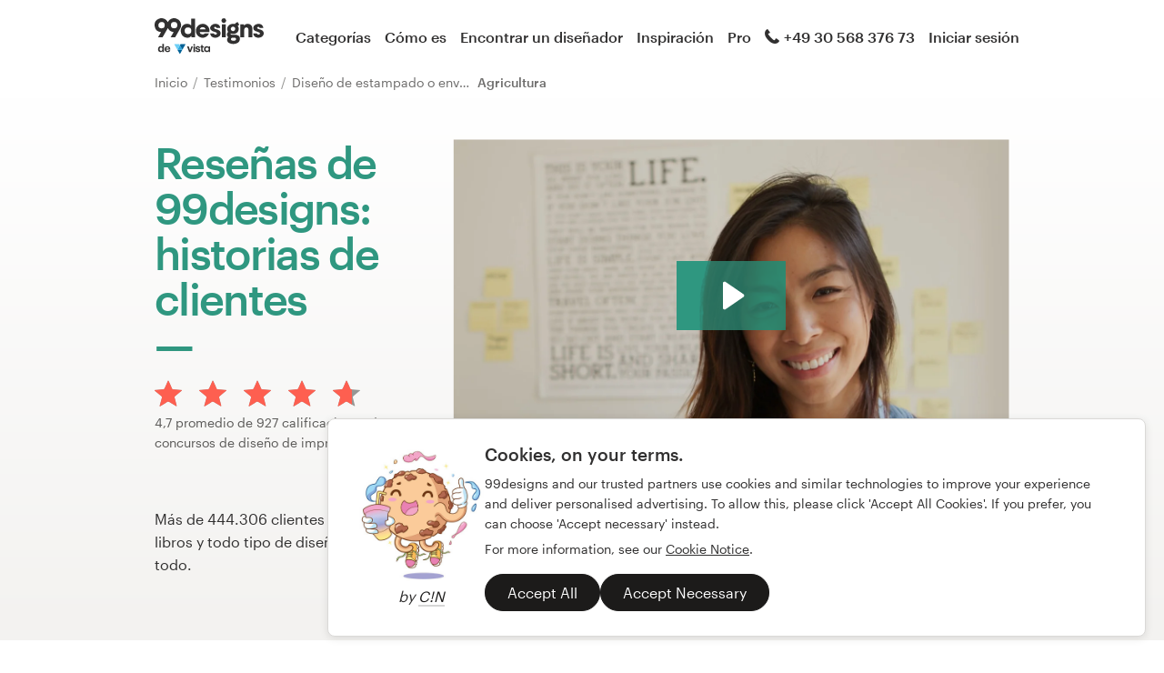

--- FILE ---
content_type: text/html; charset=utf-8
request_url: https://99designs.es/testimonials/print-design/agriculture
body_size: 11097
content:
<!DOCTYPE html>
<html lang="es-es">
    <head>
        <meta charset="utf-8">


<title>Reseñas y testimonios sobre 99designs | 99designs</title>

<meta name="description" content="Lea las opiniones sobre 99designs y compruebe por qué más de 444.306 clientes particulares y empresas confían en 99designs para la creación de sus logotipos, sitios web, libros y todo tipo de diseño gráfico." />
<meta name="keywords" content="" />
<meta name="apple-mobile-web-app-title" content="99designs" />
<meta name="slack-app-id" content="A2D02016F" />
<meta property="fb:app_id" content="51230776953" />

<meta property="og:title" content="Reseñas y testimonios sobre 99designs | 99designs" />
<meta property="og:description" content="Lea las opiniones sobre 99designs y compruebe por qué más de 444.306 clientes particulares y empresas confían en 99designs para la creación de sus logotipos, sitios web, libros y todo tipo de diseño gráfico." />
<meta property="og:url" content="https://99designs.es/testimonials/print-design/agriculture" />
<meta property="og:type" content="website" />
<meta property="og:site_name" content="99designs" />

<meta name="twitter:card" content="summary">
<meta name="twitter:site" content="@99designs">
<meta name="twitter:title" content="Reseñas y testimonios sobre 99designs | 99designs">
<meta name="twitter:description" content="Lea las opiniones sobre 99designs y compruebe por qué más de 444.306 clientes particulares y empresas confían en 99designs para la creación de sus logotipos, sitios web, libros y todo tipo de diseño gráfico.">

        <link rel="alternate" hreflang="en-us" href="https://99designs.com/testimonials/print-design/agriculture" />
        <link rel="alternate" hreflang="es-us" href="https://es.99designs.com/testimonials/print-design/agriculture" />
        <link rel="alternate" hreflang="en-au" href="https://99designs.com.au/testimonials/print-design/agriculture" />
        <link rel="alternate" hreflang="en-ca" href="https://99designs.ca/testimonials/print-design/agriculture" />
        <link rel="alternate" hreflang="en-gb" href="https://99designs.co.uk/testimonials/print-design/agriculture" />
        <link rel="alternate" hreflang="en-ie" href="https://99designs.ie/testimonials/print-design/agriculture" />
        <link rel="alternate" hreflang="de-de" href="https://99designs.de/testimonials/print-design/agriculture" />
        <link rel="alternate" hreflang="en-de" href="https://en.99designs.de/testimonials/print-design/agriculture" />
        <link rel="alternate" hreflang="en-dk" href="https://99designs.dk/testimonials/print-design/agriculture" />
        <link rel="alternate" hreflang="fr-fr" href="https://99designs.fr/testimonials/print-design/agriculture" />
        <link rel="alternate" hreflang="en-fr" href="https://en.99designs.fr/testimonials/print-design/agriculture" />
        <link rel="alternate" hreflang="it-it" href="https://99designs.it/testimonials/print-design/agriculture" />
        <link rel="alternate" hreflang="en-it" href="https://en.99designs.it/testimonials/print-design/agriculture" />
        <link rel="alternate" hreflang="en-no" href="https://99designs.no/testimonials/print-design/agriculture" />
        <link rel="alternate" hreflang="nl-nl" href="https://99designs.nl/testimonials/print-design/agriculture" />
        <link rel="alternate" hreflang="en-nl" href="https://en.99designs.nl/testimonials/print-design/agriculture" />
        <link rel="alternate" hreflang="pt-br" href="https://99designs.com.br/testimonials/print-design/agriculture" />
        <link rel="alternate" hreflang="en-br" href="https://en.99designs.com.br/testimonials/print-design/agriculture" />
        <link rel="alternate" hreflang="pt-pt" href="https://99designs.pt/testimonials/print-design/agriculture" />
        <link rel="alternate" hreflang="en-pt" href="https://en.99designs.pt/testimonials/print-design/agriculture" />
        <link rel="alternate" hreflang="es-cl" href="https://99designs.cl/testimonials/print-design/agriculture" />
        <link rel="alternate" hreflang="en-cl" href="https://en.99designs.cl/testimonials/print-design/agriculture" />
        <link rel="alternate" hreflang="es-co" href="https://99designs.com.co/testimonials/print-design/agriculture" />
        <link rel="alternate" hreflang="en-co" href="https://en.99designs.com.co/testimonials/print-design/agriculture" />
        <link rel="alternate" hreflang="es-mx" href="https://99designs.com.mx/testimonials/print-design/agriculture" />
        <link rel="alternate" hreflang="en-mx" href="https://en.99designs.com.mx/testimonials/print-design/agriculture" />
        <link rel="alternate" hreflang="es-es" href="https://99designs.es/testimonials/print-design/agriculture" />
        <link rel="alternate" hreflang="en-es" href="https://en.99designs.es/testimonials/print-design/agriculture" />
        <link rel="alternate" hreflang="ja-jp" href="https://99designs.jp/testimonials/print-design/agriculture" />
        <link rel="alternate" hreflang="en-jp" href="https://en.99designs.jp/testimonials/print-design/agriculture" />
        <link rel="alternate" hreflang="de-ch" href="https://99designs.ch/testimonials/print-design/agriculture" />
        <link rel="alternate" hreflang="it-ch" href="https://it.99designs.ch/testimonials/print-design/agriculture" />
        <link rel="alternate" hreflang="fr-ch" href="https://fr.99designs.ch/testimonials/print-design/agriculture" />
        <link rel="alternate" hreflang="en-ch" href="https://en.99designs.ch/testimonials/print-design/agriculture" />
        <link rel="alternate" hreflang="en-hk" href="https://99designs.hk/testimonials/print-design/agriculture" />
        <link rel="alternate" hreflang="en-sg" href="https://99designs.com.sg/testimonials/print-design/agriculture" />
        <link rel="alternate" hreflang="nl-be" href="https://99designs.be/testimonials/print-design/agriculture" />
        <link rel="alternate" hreflang="fr-be" href="https://fr.99designs.be/testimonials/print-design/agriculture" />
        <link rel="alternate" hreflang="en-be" href="https://en.99designs.be/testimonials/print-design/agriculture" />
        <link rel="alternate" hreflang="de-at" href="https://99designs.at/testimonials/print-design/agriculture" />
        <link rel="alternate" hreflang="en-at" href="https://en.99designs.at/testimonials/print-design/agriculture" />


    <link rel="canonical" href="https://99designs.es/testimonials/print-design/agriculture" />

<link rel="mask-icon" href="/pinned-tab-icon.svg" color="#fe5f50" />
<link rel="apple-touch-icon" href="/touch-icon-iphone.png" />
<link rel="apple-touch-icon" sizes="76x76" href="/touch-icon-ipad.png" />
<link rel="apple-touch-icon" sizes="120x120" href="/touch-icon-iphone-retina.png" />
<link rel="apple-touch-icon" sizes="152x152" href="/touch-icon-ipad-retina.png" />


    <script type="application/ld+json">{"@context":"http://schema.org/","@type":"AggregateRating","itemReviewed":{"@type":"Product","name":"Diseño de impreso o envases"},"ratingValue":"4.7","ratingCount":"927"}</script>


        <meta property="og:image" content="https://99designs.es/og-image.png" />
<meta property="og:image:alt" content="Logotipo de 99designs con fondo azul, rodeado de ballenas y unicornios de mar">
<meta property="og:image:type" content="image/png" />
<meta property="og:image:width" content="1200" />
<meta property="og:image:height" content="630" />

<meta name="twitter:image" content="https://99designs.es/og-image.png" />
<meta name="twitter:image:alt" content="Logotipo de 99designs con fondo azul, rodeado de ballenas y unicornios de mar" />

<link rel="image_src" href="https://99designs.es/og-image.png" />


    
    <meta name="viewport" content="width=device-width, initial-scale=1">
    <meta http-equiv="cleartype" content="on">
    <meta http-equiv="X-UA-Compatible" content="IE=edge,chrome=1">
    <meta http-equiv="X-UA-TextLayoutMetrics" content="natural" />
    <meta http-equiv="Accept-CH" content="DPR, Viewport-Width, Width">
    <meta name="format-detection" content="telephone=no">
    <meta name="apple-mobile-web-app-title" content="99designs" />
    <meta name="author" content="99designs" />

    <link rel="icon" sizes="16x16 32x32" href="/favicon.ico" />

        <link rel="preload" as="font" crossorigin="crossorigin" type="font/woff2" href="https://assets.99static.com/shared/fonts/Graphik-Medium.woff2" />
        <link rel="preload" as="font" crossorigin="crossorigin" type="font/woff2" href="https://assets.99static.com/shared/fonts/Graphik-Regular.woff2" />

    <link rel="stylesheet" media="screen" href="https://assets.99static.com/start/assets/css/layout-91e9e696.css" />

        <link rel="stylesheet" media="screen" href="https://assets.99static.com/start/assets/css/testimonials-09d09d2e.css" />


    <script>window.CDN_URL = "https://assets.99static.com/start/assets"</script>

        <script src="//d2wy8f7a9ursnm.cloudfront.net/v6/bugsnag.min.js"></script>
    <script>
        window.bugsnagClient = bugsnag("7d9134ec5729e1bb7d151c664a0591f9")
    </script>

<script>

bugsnagClient.metaData = {
    experiments: {"adminTagMessages":{"variant":"enabled","version":"1"},"brandGuideProduct":{"variant":"enabled","version":"1"},"completedProjectPage":{"variant":"enabled","version":"1"},"contestsConciergeUpgradeTile":{"variant":"enabled","version":"1"},"cookieConsent":{"variant":"enabled","version":"1"},"enableAIPreferenceForContests":{"variant":"enabled","version":"1"},"hyperwallet":{"variant":"enabled","version":"1"},"hyperwalletMigration":{"variant":"enabled","version":"1"},"hyperwalletPreMigration":{"variant":"enabled","version":"1"},"localizedTax":{"variant":"enabled","version":"1"},"projectsDdoMicrofrontend":{"variant":"enabled","version":"1"},"taxService":{"variant":"enabled","version":"1"},"taxServiceInContests":{"variant":"enabled","version":"1"},"visualStylesApplicationSorting":{"variant":"enabled","version":"1"}},
};

bugsnagClient.beforeSend = function(payload) {
    var blacklistedErrors = [
        // http://stackoverflow.com/questions/5913978/cryptic-script-error-reported-in-javascript-in-chrome-and-firefox
        /^Script error.$/,

        // http://stackoverflow.com/questions/1087518/firefox-error-loading-script
        /^Error loading script$/,

        // Script failed to load - generally happens during deployments
        /\[object HTMLScriptElement\]/,

        // Sirefef Windows Malware
        /priamjQuery is not defined/,

        // Chrome extensions
        // https://developer.chrome.com/extensions/storage.html
        /^TypeError: Cannot read property \'local\' of undefined$/,

        // 3rd party toolbar http://toolbar.conduit.com/
        /conduitPage/,
        /EBCallBackMessageReceived/,

        // 3rd party toolbar http://www.dealply.com/
        /DealPly/,

        // The Tale of an Unfindable JS Error http://blog.errorception.com/2012/03/tale-of-unfindable-js-error.html
        /originalCreateNotification/,
        /atomicFindClose/,
        /jid1-ejhbjdxm9zr4tq/,
        /miscellaneous_bindings/,

        // Firefox
        // Extension errors https://support.mozilla.org/en-US/questions/942331
        /Error: syntax error/,

        // UC browser
        // https://github.com/bugsnag/bugsnag-js/issues/186
        /__show__deepen/,

        // IE8
        // http://support.microsoft.com/kb/2688188
        /Invalid pointer/,

        // IE10
        // Local storage permissions https://github.com/meteor/meteor/issues/1291
        /Access is denied/,

        // others
        /QuotaExceededError/,
        /Idle connections will be closed/,
    ];

    // only log the error if it doesn't match any blacklisted error
    return !blacklistedErrors.some(function(regexp) {
        return regexp.test(payload.message);
    });
}
</script>



    <script src="/accounts/accounts.js?segment_key=uGchVqH1N7u7wLNJcBCRg1oIO9Gl6Lpa"></script>


        <script src="https://assets.99static.com/start/assets/js/es-US/common/vendor-ccb6780b0a55f8e2898e.js"></script>

    <script type="text/javascript">
    var dataLayer = dataLayer || [];
    dataLayer.push({"isAdmin":false,"isDesigner":false,"isCustomer":false,"affiliateCode":null,"isStart":true,"googleAnalyticsDomain":".99designs.es","googleAnalyticsCode":"UA-3528448-30"});
</script>


    <script>
  (function(h,o,u,n,d) {
    h=h[d]=h[d]||{q:[],onReady:function(c){h.q.push(c)}}
    d=o.createElement(u);d.async=1;d.src=n
    n=o.getElementsByTagName(u)[0];n.parentNode.insertBefore(d,n)
  })(window,document,'script','https://www.datadoghq-browser-agent.com/datadog-rum-v3.js','DD_RUM')
  DD_RUM.onReady(function() {
    DD_RUM.init({
        clientToken: 'pub6018e8cb8a18333f9e53d38127373112',
        applicationId: 'c1009a05-84a7-46ed-9e3d-f5da1129952f',
        site: 'datadoghq.com',
        service:'start',
        env:'prod',
        version: '1.0.0',
        sampleRate: 3,
        trackInteractions: true,
    })
  })
</script>


    

    
</head>


    <body class="sl_notranslate">
        




<div data-promo-bar="true" data-oc-name="left right" data-globalnavui="true" data-globalnavui-userrole="logged-out" data-trackable-section="off-canvas-nav" data-oc-offset-admin-bar="true" class="oc-wrapper ">
    <div class="oc-content--main" data-oc-canvas="left right">
            <div
                data-promo-bar
                data-promo-bar-endpoint="/noticebar"
                data-hidden
                data-use-carousel-color
            ></div>
        
    <div class="app max--desktop">
        <div class="app__header">
            <header class="site-header site-header--static site-header--signed-out"
  ><div class="site-header__inner1"
    ><div class="site-header__inner2"
      ><div class="site-header__item site-header__item--left-oc-trigger"
        ><button
          class="site-header__left-oc-trigger"
          type="button"
          data-oc-trigger="left"
          aria-label="Menú"
        ></button></div
      ><div class="site-header__item site-header__item--branding"
        ><a class="site-header__site-logo" href="/" title="99designs de Vista"
          ><div
            class="site-header__site-logo__image site-header__site-logo__image--es"
            aria-label="99designs de Vista"
          ></div></a></div
      ><div class="site-header__item site-header__item--primary-navigation"
        ><div class="top-level-nav"
          ><div class="top-level-nav__item"
            ><a class="top-level-nav__item__link" href="/categories"
              >Categorías</a
            ></div
          ><div class="top-level-nav__item"
            ><a class="top-level-nav__item__link" href="/how-it-works"
              >Cómo es</a
            ></div
          ><div class="top-level-nav__item"
            ><a class="top-level-nav__item__link" href="/designers/search"
              >Encontrar un diseñador</a
            ></div
          ><div class="top-level-nav__item"
            ><a class="top-level-nav__item__link" href="/discover"
              >Inspiración</a
            ></div
          ><div class="top-level-nav__item"
            ><a class="top-level-nav__item__link" href="/pro">Pro</a></div
          ></div
        ></div
      ><div class="site-header__item site-header__item--secondary-navigation"
        ><div class="top-level-nav"
          ><div
            class="top-level-nav__item"
            title="Lun–vier: 9:30–22:30"
            data-global-nav-tooltip="true"
            ><a class="top-level-nav__item__link" href="/help"
              ><span
                class="icon icon--hidden-for-special-breakpoint icon--offset-right icon--inline icon--phone-1"
              ></span
              >+49 30 568 376 73</a
            ></div
          ></div
        ></div
      ><div class="site-header__item site-header__item--account-navigation"
        ><div class="top-level-nav"
          ><div class="top-level-nav__item top-level-nav__item--first"
            ><a
              class="top-level-nav__item__link SMOKETEST_login_link"
              href="/login"
              data-globalnavui-loginlink="data-globalnavui-loginlink"
              >Iniciar sesión</a
            ></div
          ></div
        ></div
      ><div class="site-header__item site-header__item--right-oc-trigger"
        ><div class="top-level-nav"
          ><div class="top-level-nav__item top-level-nav__item--first"
            ><a
              class="top-level-nav__item__link SMOKETEST_login_link"
              href="/login"
              data-globalnavui-loginlink="data-globalnavui-loginlink"
              >Iniciar sesión</a
            ></div
          ></div
        ></div
      ></div
    ></div
  ></header
>

        </div>

        <div class="app__content">
            <div class="row">
    <div class="column">



        
<script type="application/ld+json">{"@context":"https://schema.org/","@type":"BreadcrumbList","itemListElement":[{"@type":"ListItem","position":1,"name":"Inicio","item":"https://99designs.es/"},{"@type":"ListItem","position":2,"name":"Testimonios","item":"https://99designs.es/testimonials"},{"@type":"ListItem","position":3,"name":"Diseño de estampado o envases","item":"https://99designs.es/testimonials/print-design"},{"@type":"ListItem","position":4,"name":"Agricultura","item":"https://99designs.es/testimonials/print-design/agriculture"}]}</script>

<ul class="breadcrumbs">
        <li class="breadcrumbs__item">
                <a class="breadcrumbs__item__link" href="/">
                    Inicio
                </a>
        </li>
        <li class="breadcrumbs__item">
                <a class="breadcrumbs__item__link" href="/testimonials">
                    Testimonios
                </a>
        </li>
        <li class="breadcrumbs__item">
                <a class="breadcrumbs__item__link" href="/testimonials/print-design">
                    Diseño de estampado o envases
                </a>
        </li>
        <li class="breadcrumbs__item">
                <span class="breadcrumbs__item__page">
                    Agricultura
                <span>
        </li>
</ul>

    </div>
</div>

            <div class="content-header">
    <div class="content-header__inner-1">
        <div class="content-header__inner-2">
            <div class="two-column-layout two-column-layout--last two-column-layout--without-bottom-padding">
                <div class="two-column-layout__header">
                    <div class="two-column-layout__heading">
                        <h1 class="heading heading--with-divider heading--forrest-lyf">
                            Reseñas de 99designs: historias de clientes
                        </h1>
                    </div>
                    <div class="two-column-layout__description">
                            <div class="aggregate-star-rating">
    <div class="aggregate-star-rating__stars">
        <div class="star-rating star-rating--large">

        <span class="star-rating__star">
            <span
                style="width: 100%;"
                class="star-rating__star__icon"
            ></span>
        </span>

        <span class="star-rating__star">
            <span
                style="width: 100%;"
                class="star-rating__star__icon"
            ></span>
        </span>

        <span class="star-rating__star">
            <span
                style="width: 100%;"
                class="star-rating__star__icon"
            ></span>
        </span>

        <span class="star-rating__star">
            <span
                style="width: 100%;"
                class="star-rating__star__icon"
            ></span>
        </span>

        <span class="star-rating__star">
            <span
                style="width: 70.10667625554204%;"
                class="star-rating__star__icon"
            ></span>
        </span>
</div>

    </div>

    <div class="aggregate-star-rating__description">
        
                                    4,7 promedio de 927 calificaciones de concursos de diseño de impreso o envases

    </div>
</div>
                    </div>
                </div>
                <div class="two-column-layout__body">
                    
<div class="wistia_responsive_padding" style="padding:56.25% 0 0 0;position:relative;">
    <div class="wistia_responsive_wrapper" style="height:100%;left:0;position:absolute;top:0;width:100%;">
        <div class="wistia_embed wistia_async_3zomwe4ydz videoFoam=true seo=false" style="height:100%;width:100%;"></div>
    </div>
</div>

                </div>
            </div>
            <p>Más de 444.306 clientes particulares y las empresas confían en 99designs para la creación de sus logos, páginas web, libros y todo tipo de diseño gráfico. Lea las opiniones sobre 99designs y compruebe cómo un buen diseño puede cambiarlo todo.</p>
        </div>
    </div>
</div>

            <div class="content-body content-body--spacious">
    <div class="content-body__inner-1">
        <div class="content-body__inner-2">

            <div class="marketing-filter-bar">
                <div class="marketing-filter-bar__item marketing-filter-bar__item--first">
                    <div class="select">

                            <select
                                data-testimonials-base-url="/testimonials"
                                data-category-select
                            >
                                    <option value="all"
                                        
                                    >Todas las categorías</option>
                                    <option value="banner-ad-design"
                                        
                                    >Banner publicitario</option>
                                    <option value="buttons-icons"
                                        
                                    >Botón o icono</option>
                                    <option value="t-shirt-design"
                                        
                                    >Camiseta</option>
                                    <option value="print-design"
                                        selected
                                    >Diseño de estampado o envases</option>
                                    <option value="logo-design"
                                        
                                    >Diseño de logotipo</option>
                                    <option value="web-design"
                                        
                                    >Diseño de páginas web</option>
                                    <option value="product-packaging-design"
                                        
                                    >Empaques de productos</option>
                                    <option value="product-label-design"
                                        
                                    >Etiqueta de producto</option>
                                    <option value="illustrations"
                                        
                                    >Gráficos e Ilustraciones</option>
                                    <option value="social-media-pack"
                                        
                                    >Logotipo y paquete de redes sociales</option>
                                    <option value="logo-business-card-design"
                                        
                                    >Logotipo y tarjeta de presentación</option>
                                    <option value="other-design-tasks"
                                        
                                    >Otro diseño gráfico</option>
                                    <option value="other-design"
                                        
                                    >Otros diseños</option>
                                    <option value="other-packaging-label-design"
                                        
                                    >Otros, Packaging o Etiqueta</option>
                                    <option value="stationery-design"
                                        
                                    >Papelería</option>
                                    <option value="brand-identity-pack"
                                        
                                    >Paquete de logotipo e identidad de marca</option>
                                    <option value="postcard-flyer-design"
                                        
                                    >Postal, flyer o impreso</option>
                            </select>
                    </div>
                </div>

                <div class="marketing-filter-bar__item">
                    <div class="select">
                        <select
                            data-testimonials-base-url="/testimonials"
                            data-industry-select
                        >
                                <option value="all"
                                    
                                >Todas las industrias</option>
                                <option value="attorney"
                                    
                                >Abogacía y derecho</option>
                                <option value="physical"
                                    
                                >Acondicionamiento físico</option>
                                <option value="agriculture"
                                    selected
                                >Agricultura</option>
                                <option value="food"
                                    
                                >Alimentos y bebidas</option>
                                <option value="animals"
                                    
                                >Animales y mascotas</option>
                                <option value="architectural"
                                    
                                >Arquitectura</option>
                                <option value="art"
                                    
                                >Arte y diseño</option>
                                <option value="automotive"
                                    
                                >Automotor</option>
                                <option value="bar"
                                    
                                >Bar y club nocturno</option>
                                <option value="realestate"
                                    
                                >Bienes raíces e hipotecas</option>
                                <option value="dating"
                                    
                                >Citas</option>
                                <option value="computer"
                                    
                                >Computación</option>
                                <option value="communications"
                                    
                                >Comunicaciones</option>
                                <option value="community"
                                    
                                >Comunidad y sin fines de lucro</option>
                                <option value="construction"
                                    
                                >Construcción</option>
                                <option value="accounting"
                                    
                                >Contabilidad y finanzas</option>
                                <option value="cosmetics"
                                    
                                >Cosmética y belleza</option>
                                <option value="children"
                                    
                                >Cuidado infantil</option>
                                <option value="sports"
                                    
                                >Deportes</option>
                                <option value="education"
                                    
                                >Educación</option>
                                <option value="entertainment"
                                    
                                >Entretenimiento y bellas artes</option>
                                <option value="photography"
                                    
                                >Fotografía</option>
                                <option value="industrial"
                                    
                                >Industrial</option>
                                <option value="internet"
                                    
                                >Internet</option>
                                <option value="games"
                                    
                                >Juegos y recreación</option>
                                <option value="cleaning"
                                    
                                >Limpieza y mantenimiento</option>
                                <option value="medical"
                                    
                                >Medicina y farmacia</option>
                                <option value="environment"
                                    
                                >Medio ambiente</option>
                                <option value="fashion"
                                    
                                >Moda</option>
                                <option value="home"
                                    
                                >Muebles del hogar</option>
                                <option value="business"
                                    
                                >Negocio y consultoría</option>
                                <option value="religious"
                                    
                                >Religioso</option>
                                <option value="restaurant"
                                    
                                >Restaurante</option>
                                <option value="security"
                                    
                                >Seguridad</option>
                                <option value="wedding"
                                    
                                >Servicios para bodas</option>
                                <option value="spa"
                                    
                                >Spa y estética</option>
                                <option value="technology"
                                    
                                >Tecnología</option>
                                <option value="retail"
                                    
                                >Venta al público</option>
                                <option value="travel"
                                    
                                >Viajes y hotelería</option>
                        </select>
                    </div>
                </div>
            </div>

            
    <div class="accordion" data-accordion>
                        <script type="application/ld+json">{"@context":"http://schema.org/","@type":"Review","datePublished":"2012-03-27T00:00:00.000Z","itemReviewed":{"@type":"Product","name":"Diseño de impreso o envases"},"author":{"@type":"Person","name":"Dcothran"},"reviewBody":"We got a lot more than we thought. Wonderful to work with and very professional!!!","publisher":{"@type":"Organization","name":"99designs","sameAs":"http://99designs.com"},"reviewRating":{"@type":"Rating","ratingValue":"5.0"}}</script>

<div class="accordion-item accordion-item--list accordion-item--testimonial" data-accordion-item="true" data-active="false">
    <button type="button" class="accordion-item__trigger" data-accordion-item-trigger>
            <div class="accordion-item__body" data-accordion-item-body>
                <div class="accordion-item__body__inner">
                        <div class="testimonial-listing" data-testimonials-testimonial-id="3007">
        <div class="testimonial-listing__user">
            <div class="testimonial-listing-user">
                <div class="testimonial-listing-user__avatar">
                    <div class="avatar avatar--small">
                            <img class="avatar__image" src="/avatars/users/805441/75" />
                    </div>
                </div>
                <div class="testimonial-listing-user__data">
                        <div class="testimonial-listing-user__data__item">
                             <div class="star-rating star-rating--small">

        <span class="star-rating__star">
            <span
                style="width: 100%;"
                class="star-rating__star__icon"
            ></span>
        </span>

        <span class="star-rating__star">
            <span
                style="width: 100%;"
                class="star-rating__star__icon"
            ></span>
        </span>

        <span class="star-rating__star">
            <span
                style="width: 100%;"
                class="star-rating__star__icon"
            ></span>
        </span>

        <span class="star-rating__star">
            <span
                style="width: 100%;"
                class="star-rating__star__icon"
            ></span>
        </span>

        <span class="star-rating__star">
            <span
                style="width: 100%;"
                class="star-rating__star__icon"
            ></span>
        </span>
</div>

                        </div>
                        <div class="testimonial-listing-user__data__item">
                            <time datetime="2012-03-27T00:00:00.000+0000">
                                27 de marzo de 2012
                            </time>
                        </div>
                    <div class="testimonial-listing-user__data__item">
                        <div class="display-name">
                                Dcothran
                        </div>
                    </div>

                        <div class="testimonial-listing-user__data__item testimonial-listing-user__data__item--subtitle testimonial-listing-user__data__item--hidden-when-inactive">
                            <a class="link link--soft" href="/contests/122746" data-testimonials-contest-link>
                                Ver su concurso de impreso o envases
                            </a>
                        </div>
                </div>
            </div>
        </div>

        <div class="testimonial-listing__text">
            <div class="testimonial-listing__text__inner">
                    <div class="blockquote blockquote--large-quote blockquote--soft">
                        We got a lot more than we thought. Wonderful to work with and very professional!!!
                    </div>
            </div>
        </div>
    </div>

                </div>
            </div>
        <div class="accordion-item__trigger__state-indicator"></div>
    </button>
</div>
<script type="application/ld+json">{"@context":"http://schema.org/","@type":"Review","datePublished":"2012-03-20T18:59:01.000Z","itemReviewed":{"@type":"Product","name":"Diseño de impreso o envases"},"author":{"@type":"Person","name":"Support89"},"reviewBody":null,"publisher":{"@type":"Organization","name":"99designs","sameAs":"http://99designs.com"},"reviewRating":{"@type":"Rating","ratingValue":"4.6"}}</script>

<div class="accordion-item accordion-item--list accordion-item--testimonial" data-accordion-item="true" data-active="false">
    <button type="button" class="accordion-item__trigger" data-accordion-item-trigger>
            <div class="accordion-item__body" data-accordion-item-body>
                <div class="accordion-item__body__inner">
                        <div class="testimonial-listing" data-testimonials-testimonial-id="31496">
        <div class="testimonial-listing__user">
            <div class="testimonial-listing-user">
                <div class="testimonial-listing-user__avatar">
                    <div class="avatar avatar--small">
                            <img class="avatar__image" src="/avatars/users/820284/75" />
                    </div>
                </div>
                <div class="testimonial-listing-user__data">
                        <div class="testimonial-listing-user__data__item">
                             <div class="star-rating star-rating--small">

        <span class="star-rating__star">
            <span
                style="width: 100%;"
                class="star-rating__star__icon"
            ></span>
        </span>

        <span class="star-rating__star">
            <span
                style="width: 100%;"
                class="star-rating__star__icon"
            ></span>
        </span>

        <span class="star-rating__star">
            <span
                style="width: 100%;"
                class="star-rating__star__icon"
            ></span>
        </span>

        <span class="star-rating__star">
            <span
                style="width: 100%;"
                class="star-rating__star__icon"
            ></span>
        </span>

        <span class="star-rating__star">
            <span
                style="width: 59.999999999999964%;"
                class="star-rating__star__icon"
            ></span>
        </span>
</div>

                        </div>
                        <div class="testimonial-listing-user__data__item">
                            <time datetime="2012-03-20T18:59:01.000+0000">
                                20 de marzo de 2012
                            </time>
                        </div>
                    <div class="testimonial-listing-user__data__item">
                        <div class="display-name">
                                Support89
                        </div>
                    </div>

                </div>
            </div>
        </div>

        <div class="testimonial-listing__text">
            <div class="testimonial-listing__text__inner">
                    <i> Solo calificación</i>
            </div>
        </div>
    </div>

                </div>
            </div>
        <div class="accordion-item__trigger__state-indicator"></div>
    </button>
</div>
<script type="application/ld+json">{"@context":"http://schema.org/","@type":"Review","datePublished":"2012-03-01T04:43:06.000Z","itemReviewed":{"@type":"Product","name":"Diseño de impreso o envases"},"author":{"@type":"Person","name":"Dcothran"},"reviewBody":null,"publisher":{"@type":"Organization","name":"99designs","sameAs":"http://99designs.com"},"reviewRating":{"@type":"Rating","ratingValue":"5.0"}}</script>

<div class="accordion-item accordion-item--list accordion-item--testimonial" data-accordion-item="true" data-active="false">
    <button type="button" class="accordion-item__trigger" data-accordion-item-trigger>
            <div class="accordion-item__body" data-accordion-item-body>
                <div class="accordion-item__body__inner">
                        <div class="testimonial-listing" data-testimonials-testimonial-id="30647">
        <div class="testimonial-listing__user">
            <div class="testimonial-listing-user">
                <div class="testimonial-listing-user__avatar">
                    <div class="avatar avatar--small">
                            <img class="avatar__image" src="/avatars/users/805441/75" />
                    </div>
                </div>
                <div class="testimonial-listing-user__data">
                        <div class="testimonial-listing-user__data__item">
                             <div class="star-rating star-rating--small">

        <span class="star-rating__star">
            <span
                style="width: 100%;"
                class="star-rating__star__icon"
            ></span>
        </span>

        <span class="star-rating__star">
            <span
                style="width: 100%;"
                class="star-rating__star__icon"
            ></span>
        </span>

        <span class="star-rating__star">
            <span
                style="width: 100%;"
                class="star-rating__star__icon"
            ></span>
        </span>

        <span class="star-rating__star">
            <span
                style="width: 100%;"
                class="star-rating__star__icon"
            ></span>
        </span>

        <span class="star-rating__star">
            <span
                style="width: 100%;"
                class="star-rating__star__icon"
            ></span>
        </span>
</div>

                        </div>
                        <div class="testimonial-listing-user__data__item">
                            <time datetime="2012-03-01T04:43:06.000+0000">
                                01 de marzo de 2012
                            </time>
                        </div>
                    <div class="testimonial-listing-user__data__item">
                        <div class="display-name">
                                Dcothran
                        </div>
                    </div>

                        <div class="testimonial-listing-user__data__item testimonial-listing-user__data__item--subtitle testimonial-listing-user__data__item--hidden-when-inactive">
                            <a class="link link--soft" href="/contests/122746" data-testimonials-contest-link>
                                Ver su concurso de impreso o envases
                            </a>
                        </div>
                </div>
            </div>
        </div>

        <div class="testimonial-listing__text">
            <div class="testimonial-listing__text__inner">
                    <i> Solo calificación</i>
            </div>
        </div>
    </div>

                </div>
            </div>
        <div class="accordion-item__trigger__state-indicator"></div>
    </button>
</div>
<script type="application/ld+json">{"@context":"http://schema.org/","@type":"Review","datePublished":"2012-01-30T11:02:11.000Z","itemReviewed":{"@type":"Product","name":"Diseño de impreso o envases"},"author":{"@type":"Person","name":"Jan3013"},"reviewBody":null,"publisher":{"@type":"Organization","name":"99designs","sameAs":"http://99designs.com"},"reviewRating":{"@type":"Rating","ratingValue":"5.0"}}</script>

<div class="accordion-item accordion-item--list accordion-item--testimonial" data-accordion-item="true" data-active="false">
    <button type="button" class="accordion-item__trigger" data-accordion-item-trigger>
            <div class="accordion-item__body" data-accordion-item-body>
                <div class="accordion-item__body__inner">
                        <div class="testimonial-listing" data-testimonials-testimonial-id="28180">
        <div class="testimonial-listing__user">
            <div class="testimonial-listing-user">
                <div class="testimonial-listing-user__avatar">
                    <div class="avatar avatar--small">
                            <img class="avatar__image" src="/avatars/users/771295/75" />
                    </div>
                </div>
                <div class="testimonial-listing-user__data">
                        <div class="testimonial-listing-user__data__item">
                             <div class="star-rating star-rating--small">

        <span class="star-rating__star">
            <span
                style="width: 100%;"
                class="star-rating__star__icon"
            ></span>
        </span>

        <span class="star-rating__star">
            <span
                style="width: 100%;"
                class="star-rating__star__icon"
            ></span>
        </span>

        <span class="star-rating__star">
            <span
                style="width: 100%;"
                class="star-rating__star__icon"
            ></span>
        </span>

        <span class="star-rating__star">
            <span
                style="width: 100%;"
                class="star-rating__star__icon"
            ></span>
        </span>

        <span class="star-rating__star">
            <span
                style="width: 100%;"
                class="star-rating__star__icon"
            ></span>
        </span>
</div>

                        </div>
                        <div class="testimonial-listing-user__data__item">
                            <time datetime="2012-01-30T11:02:11.000+0000">
                                30 de enero de 2012
                            </time>
                        </div>
                    <div class="testimonial-listing-user__data__item">
                        <div class="display-name">
                                Jan3013
                        </div>
                    </div>

                        <div class="testimonial-listing-user__data__item testimonial-listing-user__data__item--subtitle testimonial-listing-user__data__item--hidden-when-inactive">
                            <a class="link link--soft" href="/contests/115359" data-testimonials-contest-link>
                                Ver su concurso de impreso o envases
                            </a>
                        </div>
                </div>
            </div>
        </div>

        <div class="testimonial-listing__text">
            <div class="testimonial-listing__text__inner">
                    <i> Solo calificación</i>
            </div>
        </div>
    </div>

                </div>
            </div>
        <div class="accordion-item__trigger__state-indicator"></div>
    </button>
</div>
<script type="application/ld+json">{"@context":"http://schema.org/","@type":"Review","datePublished":"2012-01-20T15:09:53.000Z","itemReviewed":{"@type":"Product","name":"Diseño de impreso o envases"},"author":{"@type":"Person","name":"Tbrady34"},"reviewBody":null,"publisher":{"@type":"Organization","name":"99designs","sameAs":"http://99designs.com"},"reviewRating":{"@type":"Rating","ratingValue":"4.2"}}</script>

<div class="accordion-item accordion-item--list accordion-item--testimonial" data-accordion-item="true" data-active="false">
    <button type="button" class="accordion-item__trigger" data-accordion-item-trigger>
            <div class="accordion-item__body" data-accordion-item-body>
                <div class="accordion-item__body__inner">
                        <div class="testimonial-listing" data-testimonials-testimonial-id="27158">
        <div class="testimonial-listing__user">
            <div class="testimonial-listing-user">
                <div class="testimonial-listing-user__avatar">
                    <div class="avatar avatar--small">
                            <img class="avatar__image" src="/avatars/users/746588/75" />
                    </div>
                </div>
                <div class="testimonial-listing-user__data">
                        <div class="testimonial-listing-user__data__item">
                             <div class="star-rating star-rating--small">

        <span class="star-rating__star">
            <span
                style="width: 100%;"
                class="star-rating__star__icon"
            ></span>
        </span>

        <span class="star-rating__star">
            <span
                style="width: 100%;"
                class="star-rating__star__icon"
            ></span>
        </span>

        <span class="star-rating__star">
            <span
                style="width: 100%;"
                class="star-rating__star__icon"
            ></span>
        </span>

        <span class="star-rating__star">
            <span
                style="width: 100%;"
                class="star-rating__star__icon"
            ></span>
        </span>

        <span class="star-rating__star">
            <span
                style="width: 20.000000000000018%;"
                class="star-rating__star__icon"
            ></span>
        </span>
</div>

                        </div>
                        <div class="testimonial-listing-user__data__item">
                            <time datetime="2012-01-20T15:09:53.000+0000">
                                20 de enero de 2012
                            </time>
                        </div>
                    <div class="testimonial-listing-user__data__item">
                        <div class="display-name">
                                Tbrady34
                        </div>
                    </div>

                        <div class="testimonial-listing-user__data__item testimonial-listing-user__data__item--subtitle testimonial-listing-user__data__item--hidden-when-inactive">
                            <a class="link link--soft" href="/contests/112470" data-testimonials-contest-link>
                                Ver su concurso de impreso o envases
                            </a>
                        </div>
                </div>
            </div>
        </div>

        <div class="testimonial-listing__text">
            <div class="testimonial-listing__text__inner">
                    <i> Solo calificación</i>
            </div>
        </div>
    </div>

                </div>
            </div>
        <div class="accordion-item__trigger__state-indicator"></div>
    </button>
</div>
<script type="application/ld+json">{"@context":"http://schema.org/","@type":"Review","datePublished":"2011-11-22T23:37:30.000Z","itemReviewed":{"@type":"Product","name":"Diseño de impreso o envases"},"author":{"@type":"Person","name":"Cyoung115"},"reviewBody":null,"publisher":{"@type":"Organization","name":"99designs","sameAs":"http://99designs.com"},"reviewRating":{"@type":"Rating","ratingValue":"4.6"}}</script>

<div class="accordion-item accordion-item--list accordion-item--testimonial" data-accordion-item="true" data-active="false">
    <button type="button" class="accordion-item__trigger" data-accordion-item-trigger>
            <div class="accordion-item__body" data-accordion-item-body>
                <div class="accordion-item__body__inner">
                        <div class="testimonial-listing" data-testimonials-testimonial-id="25001">
        <div class="testimonial-listing__user">
            <div class="testimonial-listing-user">
                <div class="testimonial-listing-user__avatar">
                    <div class="avatar avatar--small">
                            <img class="avatar__image" src="/avatars/users/722406/75" />
                    </div>
                </div>
                <div class="testimonial-listing-user__data">
                        <div class="testimonial-listing-user__data__item">
                             <div class="star-rating star-rating--small">

        <span class="star-rating__star">
            <span
                style="width: 100%;"
                class="star-rating__star__icon"
            ></span>
        </span>

        <span class="star-rating__star">
            <span
                style="width: 100%;"
                class="star-rating__star__icon"
            ></span>
        </span>

        <span class="star-rating__star">
            <span
                style="width: 100%;"
                class="star-rating__star__icon"
            ></span>
        </span>

        <span class="star-rating__star">
            <span
                style="width: 100%;"
                class="star-rating__star__icon"
            ></span>
        </span>

        <span class="star-rating__star">
            <span
                style="width: 59.999999999999964%;"
                class="star-rating__star__icon"
            ></span>
        </span>
</div>

                        </div>
                        <div class="testimonial-listing-user__data__item">
                            <time datetime="2011-11-22T23:37:30.000+0000">
                                22 de noviembre de 2011
                            </time>
                        </div>
                    <div class="testimonial-listing-user__data__item">
                        <div class="display-name">
                                Cyoung115
                        </div>
                    </div>

                        <div class="testimonial-listing-user__data__item testimonial-listing-user__data__item--subtitle testimonial-listing-user__data__item--hidden-when-inactive">
                            <a class="link link--soft" href="/contests/106415" data-testimonials-contest-link>
                                Ver su concurso de impreso o envases
                            </a>
                        </div>
                </div>
            </div>
        </div>

        <div class="testimonial-listing__text">
            <div class="testimonial-listing__text__inner">
                    <i> Solo calificación</i>
            </div>
        </div>
    </div>

                </div>
            </div>
        <div class="accordion-item__trigger__state-indicator"></div>
    </button>
</div>
<script type="application/ld+json">{"@context":"http://schema.org/","@type":"Review","datePublished":"2011-11-13T07:57:47.000Z","itemReviewed":{"@type":"Product","name":"Diseño de impreso o envases"},"author":{"@type":"Person","name":"Brocolli"},"reviewBody":null,"publisher":{"@type":"Organization","name":"99designs","sameAs":"http://99designs.com"},"reviewRating":{"@type":"Rating","ratingValue":"3.8"}}</script>

<div class="accordion-item accordion-item--list accordion-item--testimonial" data-accordion-item="true" data-active="false">
    <button type="button" class="accordion-item__trigger" data-accordion-item-trigger>
            <div class="accordion-item__body" data-accordion-item-body>
                <div class="accordion-item__body__inner">
                        <div class="testimonial-listing" data-testimonials-testimonial-id="21740">
        <div class="testimonial-listing__user">
            <div class="testimonial-listing-user">
                <div class="testimonial-listing-user__avatar">
                    <div class="avatar avatar--small">
                            <img class="avatar__image" src="/avatars/users/663786/75" />
                    </div>
                </div>
                <div class="testimonial-listing-user__data">
                        <div class="testimonial-listing-user__data__item">
                             <div class="star-rating star-rating--small">

        <span class="star-rating__star">
            <span
                style="width: 100%;"
                class="star-rating__star__icon"
            ></span>
        </span>

        <span class="star-rating__star">
            <span
                style="width: 100%;"
                class="star-rating__star__icon"
            ></span>
        </span>

        <span class="star-rating__star">
            <span
                style="width: 100%;"
                class="star-rating__star__icon"
            ></span>
        </span>

        <span class="star-rating__star">
            <span
                style="width: 79.99999999999999%;"
                class="star-rating__star__icon"
            ></span>
        </span>

        <span class="star-rating__star">
            <span
                style="width: 0%;"
                class="star-rating__star__icon"
            ></span>
        </span>
</div>

                        </div>
                        <div class="testimonial-listing-user__data__item">
                            <time datetime="2011-11-13T07:57:47.000+0000">
                                13 de noviembre de 2011
                            </time>
                        </div>
                    <div class="testimonial-listing-user__data__item">
                        <div class="display-name">
                                Brocolli
                        </div>
                    </div>

                        <div class="testimonial-listing-user__data__item testimonial-listing-user__data__item--subtitle testimonial-listing-user__data__item--hidden-when-inactive">
                            <a class="link link--soft" href="/contests/96736" data-testimonials-contest-link>
                                Ver su concurso de impreso o envases
                            </a>
                        </div>
                </div>
            </div>
        </div>

        <div class="testimonial-listing__text">
            <div class="testimonial-listing__text__inner">
                    <i> Solo calificación</i>
            </div>
        </div>
    </div>

                </div>
            </div>
        <div class="accordion-item__trigger__state-indicator"></div>
    </button>
</div>
<script type="application/ld+json">{"@context":"http://schema.org/","@type":"Review","datePublished":"2011-10-22T02:58:39.000Z","itemReviewed":{"@type":"Product","name":"Diseño de impreso o envases"},"author":{"@type":"Person","name":"royalbees"},"reviewBody":null,"publisher":{"@type":"Organization","name":"99designs","sameAs":"http://99designs.com"},"reviewRating":{"@type":"Rating","ratingValue":"3.8"}}</script>

<div class="accordion-item accordion-item--list accordion-item--testimonial" data-accordion-item="true" data-active="false">
    <button type="button" class="accordion-item__trigger" data-accordion-item-trigger>
            <div class="accordion-item__body" data-accordion-item-body>
                <div class="accordion-item__body__inner">
                        <div class="testimonial-listing" data-testimonials-testimonial-id="23351">
        <div class="testimonial-listing__user">
            <div class="testimonial-listing-user">
                <div class="testimonial-listing-user__avatar">
                    <div class="avatar avatar--small">
                            <img class="avatar__image" src="/avatars/users/696006/75" />
                    </div>
                </div>
                <div class="testimonial-listing-user__data">
                        <div class="testimonial-listing-user__data__item">
                             <div class="star-rating star-rating--small">

        <span class="star-rating__star">
            <span
                style="width: 100%;"
                class="star-rating__star__icon"
            ></span>
        </span>

        <span class="star-rating__star">
            <span
                style="width: 100%;"
                class="star-rating__star__icon"
            ></span>
        </span>

        <span class="star-rating__star">
            <span
                style="width: 100%;"
                class="star-rating__star__icon"
            ></span>
        </span>

        <span class="star-rating__star">
            <span
                style="width: 79.99999999999999%;"
                class="star-rating__star__icon"
            ></span>
        </span>

        <span class="star-rating__star">
            <span
                style="width: 0%;"
                class="star-rating__star__icon"
            ></span>
        </span>
</div>

                        </div>
                        <div class="testimonial-listing-user__data__item">
                            <time datetime="2011-10-22T02:58:39.000+0000">
                                22 de octubre de 2011
                            </time>
                        </div>
                    <div class="testimonial-listing-user__data__item">
                        <div class="display-name">
                                royalbees
                        </div>
                    </div>

                        <div class="testimonial-listing-user__data__item testimonial-listing-user__data__item--subtitle testimonial-listing-user__data__item--hidden-when-inactive">
                            <a class="link link--soft" href="/contests/101549" data-testimonials-contest-link>
                                Ver su concurso de impreso o envases
                            </a>
                        </div>
                </div>
            </div>
        </div>

        <div class="testimonial-listing__text">
            <div class="testimonial-listing__text__inner">
                    <i> Solo calificación</i>
            </div>
        </div>
    </div>

                </div>
            </div>
        <div class="accordion-item__trigger__state-indicator"></div>
    </button>
</div>
<script type="application/ld+json">{"@context":"http://schema.org/","@type":"Review","datePublished":"2011-10-17T17:34:51.000Z","itemReviewed":{"@type":"Product","name":"Diseño de impreso o envases"},"author":{"@type":"Person","name":"Acres U.S.A."},"reviewBody":null,"publisher":{"@type":"Organization","name":"99designs","sameAs":"http://99designs.com"},"reviewRating":{"@type":"Rating","ratingValue":"4.2"}}</script>

<div class="accordion-item accordion-item--list accordion-item--testimonial" data-accordion-item="true" data-active="false">
    <button type="button" class="accordion-item__trigger" data-accordion-item-trigger>
            <div class="accordion-item__body" data-accordion-item-body>
                <div class="accordion-item__body__inner">
                        <div class="testimonial-listing" data-testimonials-testimonial-id="22715">
        <div class="testimonial-listing__user">
            <div class="testimonial-listing-user">
                <div class="testimonial-listing-user__avatar">
                    <div class="avatar avatar--small">
                            <img class="avatar__image" src="/avatars/users/682354/75" />
                    </div>
                </div>
                <div class="testimonial-listing-user__data">
                        <div class="testimonial-listing-user__data__item">
                             <div class="star-rating star-rating--small">

        <span class="star-rating__star">
            <span
                style="width: 100%;"
                class="star-rating__star__icon"
            ></span>
        </span>

        <span class="star-rating__star">
            <span
                style="width: 100%;"
                class="star-rating__star__icon"
            ></span>
        </span>

        <span class="star-rating__star">
            <span
                style="width: 100%;"
                class="star-rating__star__icon"
            ></span>
        </span>

        <span class="star-rating__star">
            <span
                style="width: 100%;"
                class="star-rating__star__icon"
            ></span>
        </span>

        <span class="star-rating__star">
            <span
                style="width: 20.000000000000018%;"
                class="star-rating__star__icon"
            ></span>
        </span>
</div>

                        </div>
                        <div class="testimonial-listing-user__data__item">
                            <time datetime="2011-10-17T17:34:51.000+0000">
                                17 de octubre de 2011
                            </time>
                        </div>
                    <div class="testimonial-listing-user__data__item">
                        <div class="display-name">
                                Acres U.S.A.
                        </div>
                    </div>

                </div>
            </div>
        </div>

        <div class="testimonial-listing__text">
            <div class="testimonial-listing__text__inner">
                    <i> Solo calificación</i>
            </div>
        </div>
    </div>

                </div>
            </div>
        <div class="accordion-item__trigger__state-indicator"></div>
    </button>
</div>


    </div>


            
<section class="section">
</section>
        </div>
    </div>
</div>

        </div>

        <div class="app__footer">
            <footer role="contentinfo"
  ><div class="site-footer"
    ><div class="site-footer__navigation"
      ><div class="site-footer__navigation__inner"
        ><div class="site-footer__navigation__group"
          ><h5 class="heading heading--h6 heading--grey800"
            >Servicios de diseño</h5
          ><div class="footer-links-menu"
            ><ul class="footer-links-menu__items"
              ><li class="footer-links-menu__items__item"
                ><a
                  class="footer-links-menu__items__item__link"
                  href="/contests"
                  >Concursos de diseño</a
                ></li
              ><li class="footer-links-menu__items__item"
                ><a
                  class="footer-links-menu__items__item__link"
                  href="/projects"
                  >Proyectos 1-1</a
                ></li
              ><li class="footer-links-menu__items__item"
                ><a
                  class="footer-links-menu__items__item__link"
                  href="/designers/search"
                  >Encontrar un diseñador</a
                ></li
              ><li class="footer-links-menu__items__item"
                ><a
                  class="footer-links-menu__items__item__link"
                  href="/discover"
                  >Descubra la inspiración</a
                ></li
              ><li class="footer-links-menu__items__item"
                ><a
                  class="footer-links-menu__items__item__link"
                  href="/pro/studio"
                  >99designs Studio</a
                ></li
              ><li class="footer-links-menu__items__item"
                ><a class="footer-links-menu__items__item__link" href="/pro"
                  >99designs Pro</a
                ></li
              ></ul
            ></div
          ></div
        ><div class="site-footer__navigation__group"
          ><div class="footer-links-menu"
            ><h5 class="heading heading--h6 heading--grey800">Soporte</h5
            ><ul class="footer-links-menu__items"
              ><li class="footer-links-menu__items__item"
                ><a class="footer-links-menu__items__item__link" href="/help"
                  >Ayuda</a
                ></li
              ></ul
            ></div
          ></div
        ><div class="site-footer__navigation__group"
          ><div class="footer-links-menu"
            ><h5 class="heading heading--h6 heading--grey800">Recursos</h5
            ><ul class="footer-links-menu__items"
              ><li class="footer-links-menu__items__item"
                ><a class="footer-links-menu__items__item__link" href="/pricing"
                  >Precios</a
                ></li
              ><li class="footer-links-menu__items__item"
                ><a
                  class="footer-links-menu__items__item__link"
                  href="/designers"
                  >Hágase diseñador</a
                ></li
              ><li class="footer-links-menu__items__item"
                ><a class="footer-links-menu__items__item__link" href="/blog/"
                  >Blog</a
                ></li
              ><li class="footer-links-menu__items__item"
                ><a
                  class="footer-links-menu__items__item__link"
                  href="/best-design-awards"
                  >99awards</a
                ></li
              ></ul
            ></div
          ></div
        ><div class="site-footer__navigation__group"
          ><div class="footer-links-menu"
            ><h5 class="heading heading--h6 heading--grey800">Compañía</h5
            ><ul class="footer-links-menu__items"
              ><li class="footer-links-menu__items__item"
                ><a class="footer-links-menu__items__item__link" href="/about"
                  >Acerca de</a
                ></li
              ><li class="footer-links-menu__items__item"
                ><a
                  class="footer-links-menu__items__item__link"
                  href="/about/contact"
                  >Contacto</a
                ></li
              ></ul
            ></div
          ></div
        ></div
      ></div
    ><div class="site-footer__sub"
      ><div class="site-footer__sub__inner"
        ><div class="site-footer__legal"
          ><span class="site-footer__legal__copyright-message">© 99designs</span
          ><span class="site-footer__legal__parent">de Vista</span
          ><div class="site-footer__legal__privacy-links"
            ><ul class="footer-level-nav--with-dividers"
              ><li class="footer-level-nav__item"
                ><a
                  class="footer-level-nav__item__link"
                  href="/legal/terms-and-conditions"
                  >Términos y condiciones</a
                ></li
              ><li class="footer-level-nav__item"
                ><a class="footer-level-nav__item__link" href="/legal/privacy"
                  >Privacidad</a
                ></li
              ><li class="footer-level-nav__item"
                ><a class="footer-level-nav__item__link" href="/legal/imprint"
                  >Impresión</a
                ></li
              ></ul
            ></div
          ></div
        ><div class="site-footer__language"
          ><div class="locale-switcher"
            ><span class="locale-switcher__icon"
              ><span class="icon icon--globe-1"></span></span
            ><div class="locale-switcher__nav"
              ><ul class="footer-level-nav"
                ><li class="footer-level-nav__item" data-state="selected"
                  >español</li
                ><li class="footer-level-nav__item"
                  ><a
                    class="footer-level-nav__item__link"
                    href="/user/switch-language/en-ES"
                    >English</a
                  ></li
                ></ul
              ></div
            ></div
          ></div
        ><div class="site-footer__socials"
          ><ul class="footer-level-nav"
            ><li class="footer-level-nav__item"
              ><a
                href="https://www.facebook.com/99designs.es"
                class="icon-button icon-button--simple"
                aria-label="Facebook"
                ><span class="icon icon--facebook-2"></span></a></li
            ><li class="footer-level-nav__item"
              ><a
                href="https://www.twitter.com/99designs_es"
                class="icon-button icon-button--simple"
                aria-label="Twitter"
                ><span class="icon icon--twitter-1"></span></a></li
            ><li class="footer-level-nav__item"
              ><a
                href="https://www.linkedin.com/company/99designs"
                class="icon-button icon-button--simple"
                aria-label="LinkedIn"
                ><span class="icon icon--linkedin-4"></span></a></li
            ><li class="footer-level-nav__item"
              ><a
                href="https://pinterest.com/99designs"
                class="icon-button icon-button--simple"
                aria-label="Pinterest"
                ><span class="icon icon--pinterest-2"></span></a></li
            ><li class="footer-level-nav__item"
              ><a
                href="https://www.instagram.com/99designs/"
                class="icon-button icon-button--simple"
                aria-label="Instagram"
                ><span
                  class="icon icon--instagram-1"
                ></span></a></li></ul></div></div></div></div
></footer>

        </div>
    </div>

    </div>

    <div class="oc-content" data-oc-content="left">
        <div class="off-canvas-nav off-canvas-nav--signed-out"
  ><div class="menu"
    ><div class="menu__inner"
      ><ul class="menu__item menu__item--action-list"
        ><li
          class="menu__item__action menu__item__action--truncate menu__item__action--has-icon"
          ><a class="menu__item__action__link" href="/"
            ><span class="menu__item__action__icon"
              ><span class="icon icon--home-1"></span></span
            ><span class="menu__item__action__label">Inicio</span></a
          ></li
        ></ul
      ><ul class="menu__item menu__item--action-list"
        ><li
          class="menu__item__action menu__item__action--truncate menu__item__action--has-icon"
          ><a class="menu__item__action__link" href="/categories"
            ><span class="menu__item__action__icon"
              ><span class="icon icon--notebook-3"></span></span
            ><span class="menu__item__action__label"
              >Explorar categorías</span
            ></a
          ></li
        ><li
          class="menu__item__action menu__item__action--truncate menu__item__action--has-icon"
          ><a class="menu__item__action__link" href="/how-it-works"
            ><span class="menu__item__action__icon"
              ><span class="icon icon--admin-1"></span></span
            ><span class="menu__item__action__label">Cómo es</span></a
          ></li
        ><li
          class="menu__item__action menu__item__action--truncate menu__item__action--has-icon"
          ><a class="menu__item__action__link" href="/designers/search"
            ><span class="menu__item__action__icon"
              ><span class="icon icon--find-designer-1"></span></span
            ><span class="menu__item__action__label"
              >Encontrar un diseñador</span
            ></a
          ></li
        ><li
          class="menu__item__action menu__item__action--truncate menu__item__action--has-icon"
          ><a class="menu__item__action__link" href="/discover"
            ><span class="menu__item__action__icon"
              ><span class="icon icon--lightbulb-3"></span></span
            ><span class="menu__item__action__label">Inspiración</span></a
          ></li
        ><li
          class="menu__item__action menu__item__action--truncate menu__item__action--has-icon"
          ><a class="menu__item__action__link" href="/pro"
            ><span class="menu__item__action__icon"
              ><span class="icon icon--agency-1"></span></span
            ><span class="menu__item__action__label">99designs Pro</span></a
          ></li
        ></ul
      ><div
        class="menu__item menu__item--heading menu__item--separated menu__item--spacious-separated"
        >Servicios de diseño</div
      ><ul class="menu__item menu__item--action-list"
        ><li class="menu__item__action menu__item__action--truncate"
          ><a class="menu__item__action__link" href="/contests"
            ><span class="menu__item__action__label"
              >Concursos de diseño</span
            ></a
          ></li
        ><li class="menu__item__action menu__item__action--truncate"
          ><a class="menu__item__action__link" href="/projects"
            ><span class="menu__item__action__label">Proyectos 1-1</span></a
          ></li
        ><li class="menu__item__action menu__item__action--truncate"
          ><a class="menu__item__action__link" href="/designers/search"
            ><span class="menu__item__action__label"
              >Encontrar un diseñador</span
            ></a
          ></li
        ><li class="menu__item__action menu__item__action--truncate"
          ><a class="menu__item__action__link" href="/discover"
            ><span class="menu__item__action__label"
              >Descubra la inspiración</span
            ></a
          ></li
        ><li class="menu__item__action menu__item__action--truncate"
          ><a class="menu__item__action__link" href="/pro/studio"
            ><span class="menu__item__action__label">99designs Studio</span></a
          ></li
        ><li class="menu__item__action menu__item__action--truncate"
          ><a class="menu__item__action__link" href="/pro"
            ><span class="menu__item__action__label">99designs Pro</span></a
          ></li
        ></ul
      ><div
        class="menu__item menu__item--heading menu__item--separated menu__item--spacious-separated"
        >Obtenga un diseño</div
      ><ul class="menu__item menu__item--action-list"
        ><li class="menu__item__action menu__item__action--truncate"
          ><a class="menu__item__action__link" href="/logo-design"
            ><span class="menu__item__action__label"
              >Diseño de logotipo</span
            ></a
          ></li
        ><li class="menu__item__action menu__item__action--truncate"
          ><a class="menu__item__action__link" href="/business-card-design"
            ><span class="menu__item__action__label"
              >Tarjeta de presentación</span
            ></a
          ></li
        ><li class="menu__item__action menu__item__action--truncate"
          ><a class="menu__item__action__link" href="/web-design"
            ><span class="menu__item__action__label"
              >Diseño de páginas web</span
            ></a
          ></li
        ><li class="menu__item__action menu__item__action--truncate"
          ><a class="menu__item__action__link" href="/brand-guide"
            ><span class="menu__item__action__label">Guía de la marca</span></a
          ></li
        ><li class="menu__item__action menu__item__action--truncate"
          ><a class="menu__item__action__link" href="/categories"
            ><span class="menu__item__action__label"
              >Explorar todas las categorías</span
            ></a
          ></li
        ></ul
      ><div
        class="menu__item menu__item--heading menu__item--separated menu__item--spacious-separated"
        >Soporte</div
      ><ul class="menu__item menu__item--action-list"
        ><li
          class="menu__item__action menu__item__action--truncate menu__item__action--has-icon"
          ><a
            class="menu__item__action__link"
            href="tel:+49 30 568 376 73"
            rel="nofollow"
            ><span class="menu__item__action__icon"
              ><span class="icon icon--phone-1"></span></span
            ><span class="menu__item__action__label">+49 30 568 376 73</span></a
          ></li
        ><li
          class="menu__item__action menu__item__action--truncate menu__item__action--has-icon"
          ><a class="menu__item__action__link" href="/help" target="_blank"
            ><span class="menu__item__action__icon"
              ><span class="icon icon--question-mark-1"></span></span
            ><span class="menu__item__action__label">Centro de ayuda</span></a
          ></li
        ></ul
      ><div
        class="menu__item menu__item--heading menu__item--separated menu__item--spacious-separated"
        >Recursos</div
      ><ul class="menu__item menu__item--action-list"
        ><li class="menu__item__action menu__item__action--truncate"
          ><a class="menu__item__action__link" href="/pricing"
            ><span class="menu__item__action__label">Precios</span></a
          ></li
        ><li class="menu__item__action menu__item__action--truncate"
          ><a class="menu__item__action__link" href="/designers"
            ><span class="menu__item__action__label">Hágase diseñador</span></a
          ></li
        ><li class="menu__item__action menu__item__action--truncate"
          ><a class="menu__item__action__link" href="/blog/"
            ><span class="menu__item__action__label">Blog</span></a
          ></li
        ></ul
      ></div
    ></div
  ></div
>

    </div>

</div>
        
            <script>
        if (!window.Intl) {
            document.write('<script src="https://assets.99static.com/start/assets/lib/Intl.min-856e66ee.js"><\/script>');
        }
    </script>

        <script src="https://assets.99static.com/start/assets/js/es-US/jquery-1da0a95d659f8b97c2a4.js"></script>
    <script src="https://assets.99static.com/start/assets/js/es-US/marketing/testimonials-cc8a9b9dff6c99b57566.js"></script>
    <script src="//fast.wistia.com/assets/external/E-v1.js" async="async"></script>


    </body>
</html>


--- FILE ---
content_type: application/javascript
request_url: https://assets.99static.com/start/assets/js/es-US/53-801e8cdc9146ddd5043b.js
body_size: 1506
content:
(window.webpackJsonp=window.webpackJsonp||[]).push([[53],{1192:function(e){e.exports=JSON.parse('{"1-to-1 Projects":"Proyectos 1-1","99designs by Vista":"99designs de Vista","99nonprofits":"99nonprofits","About":"Acerca de","Account settings":"Configuración de la cuenta","Affiliates":"Afiliados","Become a designer":"Hágase diseñador","Blog":"Blog","Book cover design":"Diseño de portadas de libros","Brand guide":"Guía de la marca","Browse all categories":"Explorar todas las categorías","Browse categories":"Explorar categorías","Browse contests":"Explorar concursos","Browse projects":"Explorar proyectos","Business card":"Tarjeta de presentación","Careers":"Empleos","Categories":"Categorías","Community":"Comunidad","Company":"Compañía","Contact":"Contacto","Contests":"Concursos","Credits":"Créditos","Design consultation":"Consulta de diseño","Design contests":"Concursos de diseño","Design services":"Servicios de diseño","Designer resources":"Recursos para diseñadores","Designers":"Diseñadores","Discover":"Descubrir","Discover inspiration":"Descubra la inspiración","Earnings":"Ingresos","Featured partners":"Socios destacados","Find a designer":"Encontrar un diseñador","Forum":"Foro","Get a design":"Obtenga un diseño","Getting started":"Comenzar","Help":"Ayuda","Help Center":"Centro de ayuda","Home":"Inicio","How it works":"Cómo es","Imprint":"Impresión","In the media":"En los medios","Inspiration":"Inspiración","Log in":"Iniciar sesión","Log out":"Cerrar sesión","Logo design":"Diseño de logotipo","Logo ideas":"Ideas de logotipos","Mark all as read":"Marcar todo como leído","Menu":"Menú","NDAs":"Acuerdos de no divulgación","Notifications":"Notificaciones","Packaging design":"Diseño de empaques","Press releases":"Comunicados de prensa","Pricing":"Precios","Privacy":"Privacidad","Private messages":"Mensajes privados","Profile":"Perfil","Projects":"Proyectos","Recent winners":"Ganadores recientes","Resources":"Recursos","See all messages":"Ver todos los mensajes","See all notifications":"Ver todas las notificaciones","Settings":"Configuración","Studio":"Studio","Support":"Soporte","T-shirt design":"Diseño de camisetas","T-shirt ideas":"Ideas de camisetas","Team":"Equipo","Terms and Conditions":"Términos y condiciones","Testimonials":"Testimonios","Transactions":"Transacciones","Web page design":"Diseño de páginas web","Your clients":"Sus clientes","Your work":"Su trabajo","by Vista":"de Vista","{lang}":"{lang}","{phone}":"{phone}","© 99designs":"© 99designs","An error occured and we were unable to load your messages.":"Ha ocurrido un error y no se pueden cargar tus mensajes.","Enable browser notificatons?":"¿Activar notificaciones del navegador?","Get updates on your device, even when 99designs is closed.":"Recibe notificaciones de navegador, incluso cuando la página de 99designs esté cerrada.","Messages":"Mensajes","No notifications found.":"No se han encontrado notificaciones.","No thanks":"No, gracias.","notification.body":"¡Genial! Se han habilitado las notificaciones Personalizar las notificaciones en la configuración de tu cuenta.","notification.title":"Una notificación de 99designs","Please log in to view your messages":"Por favor, inicie sesión para ver sus mensajes","Find a designer and message them directly from their profile.":"Encuentra un diseñador y envíale un mensaje directamente desde su perfil.","Unable to load messages":"No es posible cargar mensajes","When you receive new messages, you will see them here.":"Cuando recibas los primeros mensajes , los verás aquí.","Yes please":"Sí, por favor","You have no private messages":"No tiene mensajes privados."}')},370:function(e,s,o){"use strict";Object.defineProperty(s,"__esModule",{value:!0});var a,i=o(1192),n=(a=i)&&a.__esModule?a:{default:a};s.default=n.default}}]);
//# sourceMappingURL=53-801e8cdc9146ddd5043b.js.map